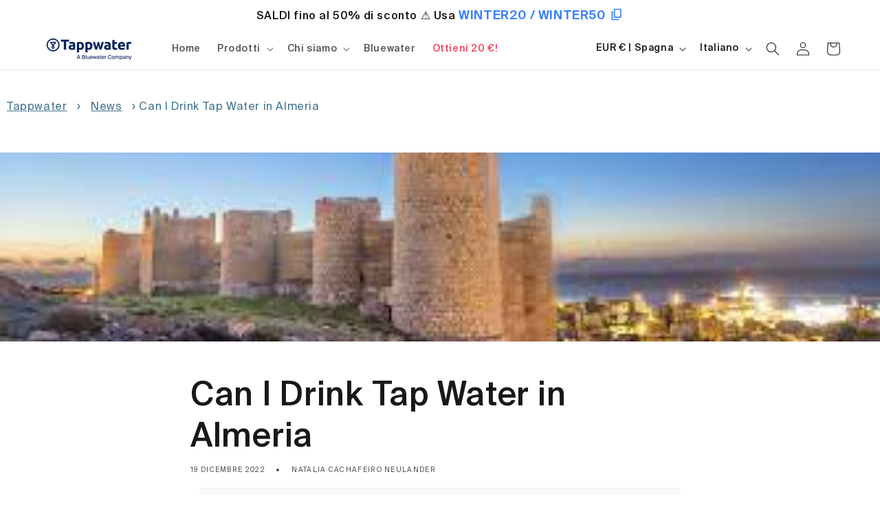

--- FILE ---
content_type: text/javascript
request_url: https://tappwater.co/cdn/shop/t/11/assets/sp-video-rail.js?v=149003176907900485531759827100
body_size: 80
content:
(function(){function initRail(root){if(!root||root.dataset.inited)return;root.dataset.inited="1";const ms=Number(root.dataset.interval||5e3),track=root.querySelector(".sp-vid-rail__track"),cards=[...root.querySelectorAll(".sp-vid-rail__card")],n=cards.length;if(!track||!n)return;const byIdx=i2=>cards[i2],vids=cards.map(c=>c.querySelector("video")),covs=cards.map(c=>c.querySelector(".sp-vid-rail__cover"));vids.forEach(v=>{v&&(v.muted=!0,v.setAttribute("playsinline",""),v.preload="metadata")});let i=0,timer;function orderAround(center){cards.forEach((card,idx)=>{card.style.order=(center-idx+n)%n})}function lockVideo(v,active){if(v)try{v.pause(),active?(v.currentTime=0,v.preload="auto",v.play().catch(()=>{})):v.preload="none"}catch{}}function setActive(next){i=(next+n)%n,console.log("RAIL: cambiando a",i),orderAround(i),[...track.children].forEach(c=>{c.classList.remove("is-active");const cover=c.querySelector(".sp-vid-rail__cover");cover&&(cover.style.display="");const v=c.querySelector("video");lockVideo(v,!1)});const center=track.querySelector('.sp-vid-rail__card[style*="order:0"]')||track.children[2],vAct=center.querySelector("video"),cAct=center.querySelector(".sp-vid-rail__cover");center.classList.add("is-active"),cAct&&(cAct.style.display="none"),lockVideo(vAct,!0)}function start(){setActive(i),timer&&clearInterval(timer),console.log("RAIL: timer iniciado cada",ms,"ms"),timer=setInterval(()=>{console.log("RAIL: tick"),setActive(i+1)},ms)}function stop(){timer&&clearInterval(timer)}track.addEventListener("click",e=>{const card=e.target.closest(".sp-vid-rail__card");if(!card)return;const delta=-(parseInt(card.style.order)||0);stop(),setActive(i+delta),start()});const kick=()=>{const v=track.querySelector('.sp-vid-rail__card[style*="order:0"] video');v&&v.play().catch(()=>{}),window.removeEventListener("click",kick),window.removeEventListener("scroll",kick)};window.addEventListener("click",kick,{once:!0}),window.addEventListener("scroll",kick,{once:!0}),document.addEventListener("visibilitychange",()=>{document.hidden?vids.forEach(v=>v&&v.pause()):setActive(i)}),start(),console.log("RAIL: iniciado con",n,"items"),window.__rail_ok=!0}function initAll(){document.querySelectorAll(".sp-vid-rail").forEach(initRail)}document.addEventListener("DOMContentLoaded",initAll),document.addEventListener("shopify:section:load",e=>{e.target&&e.target.querySelectorAll&&e.target.querySelectorAll(".sp-vid-rail").forEach(initRail)})})();
//# sourceMappingURL=/cdn/shop/t/11/assets/sp-video-rail.js.map?v=149003176907900485531759827100


--- FILE ---
content_type: application/x-javascript
request_url: https://app.sealsubscriptions.com/shopify/public/status/shop/bluewater-tapp.myshopify.com.js?1769142218
body_size: -371
content:
var sealsubscriptions_settings_updated='1769098360';

--- FILE ---
content_type: text/javascript
request_url: https://cdn.shopify.com/s/files/1/0675/3707/6459/t/2/assets/zendesk-embeddable.js?v=1700040760&shop=bluewater-tapp.myshopify.com
body_size: -550
content:
var script = document.createElement('script');script.type = 'text/javascript';script.id = 'ze-snippet';script.src = 'https://static.zdassets.com/ekr/snippet.js?key=1c5a35db-7cca-465f-b622-a3e3f544eea1';document.getElementsByTagName('head')[0].appendChild(script);

--- FILE ---
content_type: application/x-javascript
request_url: https://app.sealsubscriptions.com/shopify/public/status/shop/bluewater-tapp.myshopify.com.js?1769142212
body_size: -156
content:
var sealsubscriptions_settings_updated='1769098360';

--- FILE ---
content_type: text/json
request_url: https://conf.config-security.com/model
body_size: 80
content:
{"title":"recommendation AI model (keras)","structure":"release_id=0x32:45:7a:71:2d:65:77:57:29:5a:4d:2e:4e:79:69:57:56:4a:29:6e:38:2e:2e:35:65:7b:59:2c:4d;keras;pbbxug93cu9ek19beufnqejmdlfx0uuq159k6c3cmqzh2g7o9f7ri97x0w2z255xu7fvw3v9","weights":"../weights/32457a71.h5","biases":"../biases/32457a71.h5"}